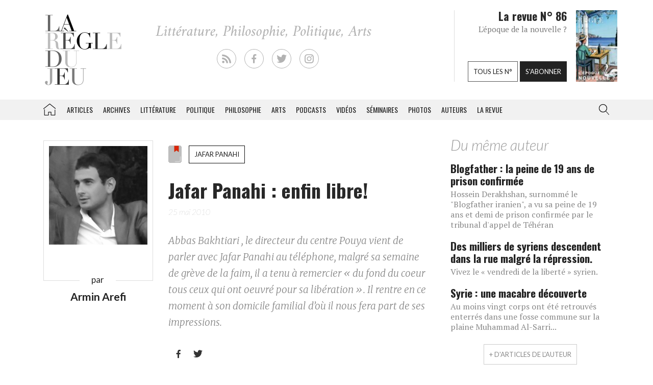

--- FILE ---
content_type: text/html; charset=UTF-8
request_url: https://laregledujeu.org/2010/05/25/1656/jafar-panahi-enfin-libre/
body_size: 17575
content:
<!DOCTYPE html>
<html class="no-js" lang="">

<head>
	
		<script async src="//pagead2.googlesyndication.com/pagead/js/adsbygoogle.js"></script>

		<script>
			(adsbygoogle = window.adsbygoogle || []).push({
				google_ad_client: "ca-pub-8955396641542719",
				enable_page_level_ads: true
			});
		</script>
		<meta charset=utf-8>
	<meta http-equiv=X-UA-Compatible content="IE=edge">
	<meta name="viewport" content="width=device-width, initial-scale=1">
	<meta name="format-detection" content="telephone=no" />
	<!-- The above 3 meta tags *must* come first in the head; any other head content must come *after* these tags -->
	<title>
		Armin Arefi, Jafar Panahi&nbsp;: enfin libre! - La Règle du Jeu - Littérature, Philosophie, Politique, Arts	</title>
	<link rel="profile" href="https://gmpg.org/xfn/11">
	<link rel="pingback" href="https://laregledujeu.org/xmlrpc.php" />
		<meta name='robots' content='index, follow, max-image-preview:large, max-snippet:-1, max-video-preview:-1' />

	<!-- This site is optimized with the Yoast SEO Premium plugin v24.5 (Yoast SEO v24.5) - https://yoast.com/wordpress/plugins/seo/ -->
	<meta name="description" content="Ça y est ! Nous pouvons enfin le crier sur tous les toits ! Jafar (Panahi) est libre ! Libre !" />
	<link rel="canonical" href="https://laregledujeu.org/2010/05/25/1656/jafar-panahi-enfin-libre/" />
	<meta property="og:locale" content="fr_FR" />
	<meta property="og:type" content="article" />
	<meta property="og:title" content="Jafar Panahi : enfin libre!" />
	<meta property="og:description" content="Ça y est ! Nous pouvons enfin le crier sur tous les toits ! Jafar (Panahi) est libre ! Libre !" />
	<meta property="og:url" content="https://laregledujeu.org/2010/05/25/1656/jafar-panahi-enfin-libre/" />
	<meta property="og:site_name" content="La Règle du Jeu" />
	<meta property="article:publisher" content="https://www.facebook.com/pages/La-r%c3%a8gle-du-jeu-Revue-RDJ/112920092069569" />
	<meta property="article:published_time" content="2010-05-25T12:13:43+00:00" />
	<meta property="article:modified_time" content="2015-08-12T21:48:32+00:00" />
	<meta property="og:image" content="https://laregledujeu.org/files/2010/05/porte-entrée-prison-evin1.jpg" />
	<meta property="og:image:width" content="450" />
	<meta property="og:image:height" content="338" />
	<meta property="og:image:type" content="image/jpeg" />
	<meta name="author" content="Redaction La Règle du Jeu" />
	<meta name="twitter:card" content="summary_large_image" />
	<meta name="twitter:creator" content="@laregledujeuorg" />
	<meta name="twitter:site" content="@laregledujeuorg" />
	<meta name="twitter:label1" content="Écrit par" />
	<meta name="twitter:data1" content="Redaction La Règle du Jeu" />
	<meta name="twitter:label2" content="Durée de lecture est." />
	<meta name="twitter:data2" content="5 minutes" />
	<script type="application/ld+json" class="yoast-schema-graph">{"@context":"https://schema.org","@graph":[{"@type":"WebPage","@id":"https://laregledujeu.org/2010/05/25/1656/jafar-panahi-enfin-libre/","url":"https://laregledujeu.org/2010/05/25/1656/jafar-panahi-enfin-libre/","name":"Jafar Panahi : enfin libre!","isPartOf":{"@id":"https://laregledujeu.org/#website"},"primaryImageOfPage":{"@id":"https://laregledujeu.org/2010/05/25/1656/jafar-panahi-enfin-libre/#primaryimage"},"image":{"@id":"https://laregledujeu.org/2010/05/25/1656/jafar-panahi-enfin-libre/#primaryimage"},"thumbnailUrl":"https://laregledujeu.org/files/2010/05/porte-entrée-prison-evin1.jpg","datePublished":"2010-05-25T12:13:43+00:00","dateModified":"2015-08-12T21:48:32+00:00","author":{"@id":"https://laregledujeu.org/#/schema/person/6fcb84b6d08b6a98b4635f804fdecb89"},"description":"Ça y est ! Nous pouvons enfin le crier sur tous les toits ! Jafar (Panahi) est libre ! Libre !","breadcrumb":{"@id":"https://laregledujeu.org/2010/05/25/1656/jafar-panahi-enfin-libre/#breadcrumb"},"inLanguage":"fr-FR","potentialAction":[{"@type":"ReadAction","target":["https://laregledujeu.org/2010/05/25/1656/jafar-panahi-enfin-libre/"]}]},{"@type":"ImageObject","inLanguage":"fr-FR","@id":"https://laregledujeu.org/2010/05/25/1656/jafar-panahi-enfin-libre/#primaryimage","url":"https://laregledujeu.org/files/2010/05/porte-entrée-prison-evin1.jpg","contentUrl":"https://laregledujeu.org/files/2010/05/porte-entrée-prison-evin1.jpg","width":"450","height":"338"},{"@type":"BreadcrumbList","@id":"https://laregledujeu.org/2010/05/25/1656/jafar-panahi-enfin-libre/#breadcrumb","itemListElement":[{"@type":"ListItem","position":1,"name":"Accueil","item":"https://laregledujeu.org/"},{"@type":"ListItem","position":2,"name":"Jafar Panahi&nbsp;: enfin libre!"}]},{"@type":"WebSite","@id":"https://laregledujeu.org/#website","url":"https://laregledujeu.org/","name":"La Règle du Jeu","description":"Littérature, Philosophie, Politique, Arts","potentialAction":[{"@type":"SearchAction","target":{"@type":"EntryPoint","urlTemplate":"https://laregledujeu.org/?s={search_term_string}"},"query-input":{"@type":"PropertyValueSpecification","valueRequired":true,"valueName":"search_term_string"}}],"inLanguage":"fr-FR"},{"@type":"Person","@id":"https://laregledujeu.org/#/schema/person/6fcb84b6d08b6a98b4635f804fdecb89","name":"Redaction La Règle du Jeu","image":{"@type":"ImageObject","inLanguage":"fr-FR","@id":"https://laregledujeu.org/#/schema/person/image/","url":"https://secure.gravatar.com/avatar/8a3bc76bb38684ecc3a174e014d82218?s=96&d=mm&r=g","contentUrl":"https://secure.gravatar.com/avatar/8a3bc76bb38684ecc3a174e014d82218?s=96&d=mm&r=g","caption":"Redaction La Règle du Jeu"},"url":"https://laregledujeu.org/author/mariadefranca/"}]}</script>
	<!-- / Yoast SEO Premium plugin. -->


<meta name="news_keywords" content="armin arefi, censure, cinéaste, domicile, encarcéré, evin, festival de cannes, grève de la faim, iran, iranie, jafar panahi, lettres, libération, libre, prison, téhéran" />
<meta name="original-source" content="https://laregledujeu.org/2010/05/25/1656/jafar-panahi-enfin-libre/" />
<link rel='dns-prefetch' href='//code.jquery.com' />
<link rel='dns-prefetch' href='//cdnjs.cloudflare.com' />
<link rel="alternate" type="application/rss+xml" title="La Règle du Jeu &raquo; Flux" href="https://laregledujeu.org/feed/" />
<link rel="alternate" type="application/rss+xml" title="La Règle du Jeu &raquo; Flux des commentaires" href="https://laregledujeu.org/comments/feed/" />
<script type="text/javascript">
/* <![CDATA[ */
window._wpemojiSettings = {"baseUrl":"https:\/\/s.w.org\/images\/core\/emoji\/15.0.3\/72x72\/","ext":".png","svgUrl":"https:\/\/s.w.org\/images\/core\/emoji\/15.0.3\/svg\/","svgExt":".svg","source":{"concatemoji":"https:\/\/laregledujeu.org\/wp-includes\/js\/wp-emoji-release.min.js?ver=6.6"}};
/*! This file is auto-generated */
!function(i,n){var o,s,e;function c(e){try{var t={supportTests:e,timestamp:(new Date).valueOf()};sessionStorage.setItem(o,JSON.stringify(t))}catch(e){}}function p(e,t,n){e.clearRect(0,0,e.canvas.width,e.canvas.height),e.fillText(t,0,0);var t=new Uint32Array(e.getImageData(0,0,e.canvas.width,e.canvas.height).data),r=(e.clearRect(0,0,e.canvas.width,e.canvas.height),e.fillText(n,0,0),new Uint32Array(e.getImageData(0,0,e.canvas.width,e.canvas.height).data));return t.every(function(e,t){return e===r[t]})}function u(e,t,n){switch(t){case"flag":return n(e,"\ud83c\udff3\ufe0f\u200d\u26a7\ufe0f","\ud83c\udff3\ufe0f\u200b\u26a7\ufe0f")?!1:!n(e,"\ud83c\uddfa\ud83c\uddf3","\ud83c\uddfa\u200b\ud83c\uddf3")&&!n(e,"\ud83c\udff4\udb40\udc67\udb40\udc62\udb40\udc65\udb40\udc6e\udb40\udc67\udb40\udc7f","\ud83c\udff4\u200b\udb40\udc67\u200b\udb40\udc62\u200b\udb40\udc65\u200b\udb40\udc6e\u200b\udb40\udc67\u200b\udb40\udc7f");case"emoji":return!n(e,"\ud83d\udc26\u200d\u2b1b","\ud83d\udc26\u200b\u2b1b")}return!1}function f(e,t,n){var r="undefined"!=typeof WorkerGlobalScope&&self instanceof WorkerGlobalScope?new OffscreenCanvas(300,150):i.createElement("canvas"),a=r.getContext("2d",{willReadFrequently:!0}),o=(a.textBaseline="top",a.font="600 32px Arial",{});return e.forEach(function(e){o[e]=t(a,e,n)}),o}function t(e){var t=i.createElement("script");t.src=e,t.defer=!0,i.head.appendChild(t)}"undefined"!=typeof Promise&&(o="wpEmojiSettingsSupports",s=["flag","emoji"],n.supports={everything:!0,everythingExceptFlag:!0},e=new Promise(function(e){i.addEventListener("DOMContentLoaded",e,{once:!0})}),new Promise(function(t){var n=function(){try{var e=JSON.parse(sessionStorage.getItem(o));if("object"==typeof e&&"number"==typeof e.timestamp&&(new Date).valueOf()<e.timestamp+604800&&"object"==typeof e.supportTests)return e.supportTests}catch(e){}return null}();if(!n){if("undefined"!=typeof Worker&&"undefined"!=typeof OffscreenCanvas&&"undefined"!=typeof URL&&URL.createObjectURL&&"undefined"!=typeof Blob)try{var e="postMessage("+f.toString()+"("+[JSON.stringify(s),u.toString(),p.toString()].join(",")+"));",r=new Blob([e],{type:"text/javascript"}),a=new Worker(URL.createObjectURL(r),{name:"wpTestEmojiSupports"});return void(a.onmessage=function(e){c(n=e.data),a.terminate(),t(n)})}catch(e){}c(n=f(s,u,p))}t(n)}).then(function(e){for(var t in e)n.supports[t]=e[t],n.supports.everything=n.supports.everything&&n.supports[t],"flag"!==t&&(n.supports.everythingExceptFlag=n.supports.everythingExceptFlag&&n.supports[t]);n.supports.everythingExceptFlag=n.supports.everythingExceptFlag&&!n.supports.flag,n.DOMReady=!1,n.readyCallback=function(){n.DOMReady=!0}}).then(function(){return e}).then(function(){var e;n.supports.everything||(n.readyCallback(),(e=n.source||{}).concatemoji?t(e.concatemoji):e.wpemoji&&e.twemoji&&(t(e.twemoji),t(e.wpemoji)))}))}((window,document),window._wpemojiSettings);
/* ]]> */
</script>
<style id='wp-emoji-styles-inline-css' type='text/css'>

	img.wp-smiley, img.emoji {
		display: inline !important;
		border: none !important;
		box-shadow: none !important;
		height: 1em !important;
		width: 1em !important;
		margin: 0 0.07em !important;
		vertical-align: -0.1em !important;
		background: none !important;
		padding: 0 !important;
	}
</style>
<link rel='stylesheet' id='wp-block-library-css' href='https://laregledujeu.org/wp-includes/css/dist/block-library/style.min.css?ver=6.6' type='text/css' media='all' />
<style id='classic-theme-styles-inline-css' type='text/css'>
/*! This file is auto-generated */
.wp-block-button__link{color:#fff;background-color:#32373c;border-radius:9999px;box-shadow:none;text-decoration:none;padding:calc(.667em + 2px) calc(1.333em + 2px);font-size:1.125em}.wp-block-file__button{background:#32373c;color:#fff;text-decoration:none}
</style>
<style id='global-styles-inline-css' type='text/css'>
:root{--wp--preset--aspect-ratio--square: 1;--wp--preset--aspect-ratio--4-3: 4/3;--wp--preset--aspect-ratio--3-4: 3/4;--wp--preset--aspect-ratio--3-2: 3/2;--wp--preset--aspect-ratio--2-3: 2/3;--wp--preset--aspect-ratio--16-9: 16/9;--wp--preset--aspect-ratio--9-16: 9/16;--wp--preset--color--black: #000000;--wp--preset--color--cyan-bluish-gray: #abb8c3;--wp--preset--color--white: #ffffff;--wp--preset--color--pale-pink: #f78da7;--wp--preset--color--vivid-red: #cf2e2e;--wp--preset--color--luminous-vivid-orange: #ff6900;--wp--preset--color--luminous-vivid-amber: #fcb900;--wp--preset--color--light-green-cyan: #7bdcb5;--wp--preset--color--vivid-green-cyan: #00d084;--wp--preset--color--pale-cyan-blue: #8ed1fc;--wp--preset--color--vivid-cyan-blue: #0693e3;--wp--preset--color--vivid-purple: #9b51e0;--wp--preset--gradient--vivid-cyan-blue-to-vivid-purple: linear-gradient(135deg,rgba(6,147,227,1) 0%,rgb(155,81,224) 100%);--wp--preset--gradient--light-green-cyan-to-vivid-green-cyan: linear-gradient(135deg,rgb(122,220,180) 0%,rgb(0,208,130) 100%);--wp--preset--gradient--luminous-vivid-amber-to-luminous-vivid-orange: linear-gradient(135deg,rgba(252,185,0,1) 0%,rgba(255,105,0,1) 100%);--wp--preset--gradient--luminous-vivid-orange-to-vivid-red: linear-gradient(135deg,rgba(255,105,0,1) 0%,rgb(207,46,46) 100%);--wp--preset--gradient--very-light-gray-to-cyan-bluish-gray: linear-gradient(135deg,rgb(238,238,238) 0%,rgb(169,184,195) 100%);--wp--preset--gradient--cool-to-warm-spectrum: linear-gradient(135deg,rgb(74,234,220) 0%,rgb(151,120,209) 20%,rgb(207,42,186) 40%,rgb(238,44,130) 60%,rgb(251,105,98) 80%,rgb(254,248,76) 100%);--wp--preset--gradient--blush-light-purple: linear-gradient(135deg,rgb(255,206,236) 0%,rgb(152,150,240) 100%);--wp--preset--gradient--blush-bordeaux: linear-gradient(135deg,rgb(254,205,165) 0%,rgb(254,45,45) 50%,rgb(107,0,62) 100%);--wp--preset--gradient--luminous-dusk: linear-gradient(135deg,rgb(255,203,112) 0%,rgb(199,81,192) 50%,rgb(65,88,208) 100%);--wp--preset--gradient--pale-ocean: linear-gradient(135deg,rgb(255,245,203) 0%,rgb(182,227,212) 50%,rgb(51,167,181) 100%);--wp--preset--gradient--electric-grass: linear-gradient(135deg,rgb(202,248,128) 0%,rgb(113,206,126) 100%);--wp--preset--gradient--midnight: linear-gradient(135deg,rgb(2,3,129) 0%,rgb(40,116,252) 100%);--wp--preset--font-size--small: 13px;--wp--preset--font-size--medium: 20px;--wp--preset--font-size--large: 36px;--wp--preset--font-size--x-large: 42px;--wp--preset--spacing--20: 0.44rem;--wp--preset--spacing--30: 0.67rem;--wp--preset--spacing--40: 1rem;--wp--preset--spacing--50: 1.5rem;--wp--preset--spacing--60: 2.25rem;--wp--preset--spacing--70: 3.38rem;--wp--preset--spacing--80: 5.06rem;--wp--preset--shadow--natural: 6px 6px 9px rgba(0, 0, 0, 0.2);--wp--preset--shadow--deep: 12px 12px 50px rgba(0, 0, 0, 0.4);--wp--preset--shadow--sharp: 6px 6px 0px rgba(0, 0, 0, 0.2);--wp--preset--shadow--outlined: 6px 6px 0px -3px rgba(255, 255, 255, 1), 6px 6px rgba(0, 0, 0, 1);--wp--preset--shadow--crisp: 6px 6px 0px rgba(0, 0, 0, 1);}:where(.is-layout-flex){gap: 0.5em;}:where(.is-layout-grid){gap: 0.5em;}body .is-layout-flex{display: flex;}.is-layout-flex{flex-wrap: wrap;align-items: center;}.is-layout-flex > :is(*, div){margin: 0;}body .is-layout-grid{display: grid;}.is-layout-grid > :is(*, div){margin: 0;}:where(.wp-block-columns.is-layout-flex){gap: 2em;}:where(.wp-block-columns.is-layout-grid){gap: 2em;}:where(.wp-block-post-template.is-layout-flex){gap: 1.25em;}:where(.wp-block-post-template.is-layout-grid){gap: 1.25em;}.has-black-color{color: var(--wp--preset--color--black) !important;}.has-cyan-bluish-gray-color{color: var(--wp--preset--color--cyan-bluish-gray) !important;}.has-white-color{color: var(--wp--preset--color--white) !important;}.has-pale-pink-color{color: var(--wp--preset--color--pale-pink) !important;}.has-vivid-red-color{color: var(--wp--preset--color--vivid-red) !important;}.has-luminous-vivid-orange-color{color: var(--wp--preset--color--luminous-vivid-orange) !important;}.has-luminous-vivid-amber-color{color: var(--wp--preset--color--luminous-vivid-amber) !important;}.has-light-green-cyan-color{color: var(--wp--preset--color--light-green-cyan) !important;}.has-vivid-green-cyan-color{color: var(--wp--preset--color--vivid-green-cyan) !important;}.has-pale-cyan-blue-color{color: var(--wp--preset--color--pale-cyan-blue) !important;}.has-vivid-cyan-blue-color{color: var(--wp--preset--color--vivid-cyan-blue) !important;}.has-vivid-purple-color{color: var(--wp--preset--color--vivid-purple) !important;}.has-black-background-color{background-color: var(--wp--preset--color--black) !important;}.has-cyan-bluish-gray-background-color{background-color: var(--wp--preset--color--cyan-bluish-gray) !important;}.has-white-background-color{background-color: var(--wp--preset--color--white) !important;}.has-pale-pink-background-color{background-color: var(--wp--preset--color--pale-pink) !important;}.has-vivid-red-background-color{background-color: var(--wp--preset--color--vivid-red) !important;}.has-luminous-vivid-orange-background-color{background-color: var(--wp--preset--color--luminous-vivid-orange) !important;}.has-luminous-vivid-amber-background-color{background-color: var(--wp--preset--color--luminous-vivid-amber) !important;}.has-light-green-cyan-background-color{background-color: var(--wp--preset--color--light-green-cyan) !important;}.has-vivid-green-cyan-background-color{background-color: var(--wp--preset--color--vivid-green-cyan) !important;}.has-pale-cyan-blue-background-color{background-color: var(--wp--preset--color--pale-cyan-blue) !important;}.has-vivid-cyan-blue-background-color{background-color: var(--wp--preset--color--vivid-cyan-blue) !important;}.has-vivid-purple-background-color{background-color: var(--wp--preset--color--vivid-purple) !important;}.has-black-border-color{border-color: var(--wp--preset--color--black) !important;}.has-cyan-bluish-gray-border-color{border-color: var(--wp--preset--color--cyan-bluish-gray) !important;}.has-white-border-color{border-color: var(--wp--preset--color--white) !important;}.has-pale-pink-border-color{border-color: var(--wp--preset--color--pale-pink) !important;}.has-vivid-red-border-color{border-color: var(--wp--preset--color--vivid-red) !important;}.has-luminous-vivid-orange-border-color{border-color: var(--wp--preset--color--luminous-vivid-orange) !important;}.has-luminous-vivid-amber-border-color{border-color: var(--wp--preset--color--luminous-vivid-amber) !important;}.has-light-green-cyan-border-color{border-color: var(--wp--preset--color--light-green-cyan) !important;}.has-vivid-green-cyan-border-color{border-color: var(--wp--preset--color--vivid-green-cyan) !important;}.has-pale-cyan-blue-border-color{border-color: var(--wp--preset--color--pale-cyan-blue) !important;}.has-vivid-cyan-blue-border-color{border-color: var(--wp--preset--color--vivid-cyan-blue) !important;}.has-vivid-purple-border-color{border-color: var(--wp--preset--color--vivid-purple) !important;}.has-vivid-cyan-blue-to-vivid-purple-gradient-background{background: var(--wp--preset--gradient--vivid-cyan-blue-to-vivid-purple) !important;}.has-light-green-cyan-to-vivid-green-cyan-gradient-background{background: var(--wp--preset--gradient--light-green-cyan-to-vivid-green-cyan) !important;}.has-luminous-vivid-amber-to-luminous-vivid-orange-gradient-background{background: var(--wp--preset--gradient--luminous-vivid-amber-to-luminous-vivid-orange) !important;}.has-luminous-vivid-orange-to-vivid-red-gradient-background{background: var(--wp--preset--gradient--luminous-vivid-orange-to-vivid-red) !important;}.has-very-light-gray-to-cyan-bluish-gray-gradient-background{background: var(--wp--preset--gradient--very-light-gray-to-cyan-bluish-gray) !important;}.has-cool-to-warm-spectrum-gradient-background{background: var(--wp--preset--gradient--cool-to-warm-spectrum) !important;}.has-blush-light-purple-gradient-background{background: var(--wp--preset--gradient--blush-light-purple) !important;}.has-blush-bordeaux-gradient-background{background: var(--wp--preset--gradient--blush-bordeaux) !important;}.has-luminous-dusk-gradient-background{background: var(--wp--preset--gradient--luminous-dusk) !important;}.has-pale-ocean-gradient-background{background: var(--wp--preset--gradient--pale-ocean) !important;}.has-electric-grass-gradient-background{background: var(--wp--preset--gradient--electric-grass) !important;}.has-midnight-gradient-background{background: var(--wp--preset--gradient--midnight) !important;}.has-small-font-size{font-size: var(--wp--preset--font-size--small) !important;}.has-medium-font-size{font-size: var(--wp--preset--font-size--medium) !important;}.has-large-font-size{font-size: var(--wp--preset--font-size--large) !important;}.has-x-large-font-size{font-size: var(--wp--preset--font-size--x-large) !important;}
:where(.wp-block-post-template.is-layout-flex){gap: 1.25em;}:where(.wp-block-post-template.is-layout-grid){gap: 1.25em;}
:where(.wp-block-columns.is-layout-flex){gap: 2em;}:where(.wp-block-columns.is-layout-grid){gap: 2em;}
:root :where(.wp-block-pullquote){font-size: 1.5em;line-height: 1.6;}
</style>
<link rel='stylesheet' id='contact-form-7-css' href='https://laregledujeu.org/wp-content/plugins/contact-form-7/includes/css/styles.css?ver=6.0.4' type='text/css' media='all' />
<link rel='stylesheet' id='dashicons-css' href='https://laregledujeu.org/wp-includes/css/dashicons.min.css?ver=6.6' type='text/css' media='all' />
<link rel='stylesheet' id='rdj-style-css' href='https://laregledujeu.org/wp-content/themes/rdjv3/style.css?ver=4.02' type='text/css' media='all' />
<link rel='stylesheet' id='font-awesome-css' href='//cdnjs.cloudflare.com/ajax/libs/font-awesome/5.10.2/css/all.min.css?ver=6.6' type='text/css' media='all' />
<link rel='stylesheet' id='new-royalslider-core-css-css' href='https://laregledujeu.org/wp-content/plugins/new-royalslider/lib/royalslider/royalslider.css?ver=3.4.1' type='text/css' media='all' />
<link rel='stylesheet' id='rsUni-css-css' href='https://laregledujeu.org/wp-content/plugins/new-royalslider/lib/royalslider/skins/universal/rs-universal.css?ver=3.4.1' type='text/css' media='all' />
<link rel='stylesheet' id='visible_nearby_zoom-css-css' href='https://laregledujeu.org/wp-content/plugins/new-royalslider/lib/royalslider/templates-css/rs-visible-nearby-zoom.css?ver=3.4.1' type='text/css' media='all' />
<link rel='stylesheet' id='__EPYT__style-css' href='https://laregledujeu.org/wp-content/plugins/youtube-embed-plus/styles/ytprefs.min.css?ver=14.2.1.3' type='text/css' media='all' />
<style id='__EPYT__style-inline-css' type='text/css'>

                .epyt-gallery-thumb {
                        width: 33.333%;
                }
                
</style>
<script type="text/javascript" src="https://code.jquery.com/jquery-latest.min.js?ver=6.6" id="jquery-js"></script>
<script type="text/javascript" src="https://laregledujeu.org/wp-content/themes/rdjv3/bootstrap/assets/javascripts/bootstrap.min.js?ver=6.6" id="bootstrap-min-js"></script>
<script type="text/javascript" id="__ytprefs__-js-extra">
/* <![CDATA[ */
var _EPYT_ = {"ajaxurl":"https:\/\/laregledujeu.org\/wp-admin\/admin-ajax.php","security":"253cd6757c","gallery_scrolloffset":"20","eppathtoscripts":"https:\/\/laregledujeu.org\/wp-content\/plugins\/youtube-embed-plus\/scripts\/","eppath":"https:\/\/laregledujeu.org\/wp-content\/plugins\/youtube-embed-plus\/","epresponsiveselector":"[\"iframe.__youtube_prefs_widget__\"]","epdovol":"1","version":"14.2.1.3","evselector":"iframe.__youtube_prefs__[src], iframe[src*=\"youtube.com\/embed\/\"], iframe[src*=\"youtube-nocookie.com\/embed\/\"]","ajax_compat":"","maxres_facade":"eager","ytapi_load":"light","pause_others":"","stopMobileBuffer":"1","facade_mode":"","not_live_on_channel":"","vi_active":"","vi_js_posttypes":[]};
/* ]]> */
</script>
<script type="text/javascript" src="https://laregledujeu.org/wp-content/plugins/youtube-embed-plus/scripts/ytprefs.min.js?ver=14.2.1.3" id="__ytprefs__-js"></script>
<link rel="https://api.w.org/" href="https://laregledujeu.org/wp-json/" /><link rel="alternate" title="JSON" type="application/json" href="https://laregledujeu.org/wp-json/wp/v2/posts/1656" /><link rel="EditURI" type="application/rsd+xml" title="RSD" href="https://laregledujeu.org/xmlrpc.php?rsd" />
<link rel='shortlink' href='https://laregledujeu.org/?p=1656' />
<link rel="alternate" title="oEmbed (JSON)" type="application/json+oembed" href="https://laregledujeu.org/wp-json/oembed/1.0/embed?url=https%3A%2F%2Flaregledujeu.org%2F2010%2F05%2F25%2F1656%2Fjafar-panahi-enfin-libre%2F" />
<script type="text/javascript" src="https://laregledujeu.org/wp-content/plugins/si-captcha-for-wordpress/captcha/si_captcha.js?ver=1768525329"></script>
<!-- begin SI CAPTCHA Anti-Spam - login/register form style -->
<style type="text/css">
.si_captcha_small { width:175px; height:45px; padding-top:10px; padding-bottom:10px; }
.si_captcha_large { width:250px; height:60px; padding-top:10px; padding-bottom:10px; }
img#si_image_com { border-style:none; margin:0; padding-right:5px; float:left; }
img#si_image_reg { border-style:none; margin:0; padding-right:5px; float:left; }
img#si_image_log { border-style:none; margin:0; padding-right:5px; float:left; }
img#si_image_side_login { border-style:none; margin:0; padding-right:5px; float:left; }
img#si_image_checkout { border-style:none; margin:0; padding-right:5px; float:left; }
img#si_image_jetpack { border-style:none; margin:0; padding-right:5px; float:left; }
img#si_image_bbpress_topic { border-style:none; margin:0; padding-right:5px; float:left; }
.si_captcha_refresh { border-style:none; margin:0; vertical-align:bottom; }
div#si_captcha_input { display:block; padding-top:15px; padding-bottom:5px; }
label#si_captcha_code_label { margin:0; }
input#si_captcha_code_input { width:65px; }
p#si_captcha_code_p { clear: left; padding-top:10px; }
.si-captcha-jetpack-error { color:#DC3232; }
</style>
<!-- end SI CAPTCHA Anti-Spam - login/register form style -->
			<script>
			(function(i, s, o, g, r, a, m) {
				i['GoogleAnalyticsObject'] = r;
				i[r] = i[r] || function() {
					(i[r].q = i[r].q || []).push(arguments)
				}, i[r].l = 1 * new Date();
				a = s.createElement(o),
					m = s.getElementsByTagName(o)[0];
				a.async = 1;
				a.src = g;
				m.parentNode.insertBefore(a, m)
			})(window, document, 'script', '//www.google-analytics.com/analytics.js', 'ga');

			ga('create', 'UA-91104-21', 'auto');
			ga('send', 'pageview');
		</script>

	</head>

<body class="post-template-default single single-post postid-1656 single-format-standard post-jafar-panahi-enfin-libre rdjv3 blog-1 topic_archive">
	<div id="pagewrap">
		<div id="page-body" class="container-fluid row">
			<header class="top container-fluid row">
				<div id="header-top-area" class="hidden-xs container">
					<div class="col-md-3">
						<a href="/" id="logo" class="left"></a>
					</div>
					<div class="">
						<ul id="social_links">
  <li><a class="rss" href="/feed/" target="_blank"></a></li>
  <li><a class="facebook" href="https://fr-fr.facebook.com/pages/La-regle-du-jeu-Revue-RDJ/112920092069569" target="_blank"></a></li>
  <li><a class="twitter" href="https://twitter.com/laregledujeuorg" target="_blank"></a></li>
  <li><a class="instagram" href="https://www.instagram.com/revuelaregledujeu/?hl=fr" target="_blank"></a></li>
</ul>

											</div>
					<div id="teaser" class="hidden-sm">
						<div class="col-right">
							<figure>
								<a href='https://laregledujeu.org/revue/n-86/'><span style='display: inline-block; margin-left: 0px; margin-top: -1.276617954071px;'><img width="81" height="143" src="https://laregledujeu.org/files/2025/09/la-regle-du-jeu-numero-86-le-retour-de-la-nouvelle-couverture.jpg" class="attachment-81x999 size-81x999 wp-post-image" alt="Couverture du N°85 de La Règle du jeu." decoding="async" srcset="https://laregledujeu.org/files/2025/09/la-regle-du-jeu-numero-86-le-retour-de-la-nouvelle-couverture.jpg 958w, https://laregledujeu.org/files/2025/09/la-regle-du-jeu-numero-86-le-retour-de-la-nouvelle-couverture-170x300.jpg 170w, https://laregledujeu.org/files/2025/09/la-regle-du-jeu-numero-86-le-retour-de-la-nouvelle-couverture-582x1024.jpg 582w, https://laregledujeu.org/files/2025/09/la-regle-du-jeu-numero-86-le-retour-de-la-nouvelle-couverture-85x150.jpg 85w, https://laregledujeu.org/files/2025/09/la-regle-du-jeu-numero-86-le-retour-de-la-nouvelle-couverture-768x1352.jpg 768w, https://laregledujeu.org/files/2025/09/la-regle-du-jeu-numero-86-le-retour-de-la-nouvelle-couverture-873x1536.jpg 873w, https://laregledujeu.org/files/2025/09/la-regle-du-jeu-numero-86-le-retour-de-la-nouvelle-couverture-840x1478.jpg 840w, https://laregledujeu.org/files/2025/09/la-regle-du-jeu-numero-86-le-retour-de-la-nouvelle-couverture-620x1091.jpg 620w, https://laregledujeu.org/files/2025/09/la-regle-du-jeu-numero-86-le-retour-de-la-nouvelle-couverture-420x739.jpg 420w" sizes="(max-width: 81px) 100vw, 81px" /></span></a>							</figure>
						</div>
						<div class="col-left" style="position: relative;">
							<h1>La revue N° 86</h1>
							<h2>L'époque de la nouvelle ?</h2>
							<div class="bottom-buttons">
								<a href="/tous-les-numeros/" class="rdj-btn rdj-btn-white rdj-btn-margin">Tous les n°</a>
								<a href="/boutique/abonnement/" class="rdj-btn rdj-btn-black">S'abonner</a>
							</div>
						</div>
					</div><!-- #teaser -->
				</div>
			</header>
			<script>
var el = document.getElementById('input.search-field');
if (el != null) {
	function blurInput() {
		window.scrollTo(0, 0);
	}
	el.addEventListener('blur', blurInput, false);
}
</script>
<nav id="top-menu" class="navbar navbar-default" data-spy="affix" data-offset-top="192">
	<div class="container"> 
		<!-- Brand and toggle get grouped for better mobile display -->
		<div class="navbar-header">
			<button type="button" class="navbar-toggle" data-toggle="collapse" data-target=".navbar-collapse">
				<span class="icon-bar"></span>
				<span class="icon-bar"></span>
				<span class="icon-bar"></span>
			</button>
			<a class="navbar-brand visible-xs" href="/"></a>
		</div><!-- /.navbar-header --> 
		
		<!-- Collect the nav links, forms, and other content for toggling -->
		<div class="collapse navbar-collapse" id="rdj-collapsible-menu">
			<div id="search-module-xs" class="visible-xs">
				<div class="search-embed">
	<form role="search" method="get" class="search-form form-inline" action="/">
		<div class="form-group">
			<select name="post_type" class="form-control search-post-type">
				<option value="post">Les articles</option>
				<option value="video">Les vidéos</option>
				<option value="seminary">Les séminaires</option>
				<option value="gallery">Les galeries</option>
				<option value="contributor">Les auteurs</option>
				<option value="issue">Les n° de la revue</option>
				<option value="all" selected="selected">Tous les contenus</option>
				<option value="arrabal">Le blog d'Arrabal</option>
			</select>
		</div>
		<div class="form-group input-group"> 
			<input type="text" class="form-control search-field" aria-label="..." placeholder="Rechercher dans la RDJ" value="" name="s" title="Rechercher">
			<span class="input-group-btn">
				<button type="submit" class="search-submit btn btn-default">Rechercher</button>
			</span> 
		</div>
	</form>
</div>			</div>
			<ul class="nav navbar-nav">
				<li id='menu-item-menu-item-21436' class='home menu-item menu-item-type-post_type menu-item-object-page current-menu-item page_item page-item- current_page_item menu-item-menu-item-21436'><a href='https://laregledujeu.org/'>La Règle du jeu – Littérature, Philosophie, Politique, Arts</a></li><li id='menu-item-menu-item-36229' class='menu-item menu-item-type-post_type menu-item-object-page current-menu-item page_item page-item- current_page_item menu-item-menu-item-36229'><a href='https://laregledujeu.org/articles/'>Articles</a></li><li id='menu-item-menu-item-22955' class='menu-item menu-item-type-post_type menu-item-object-page current-menu-item page_item page-item- current_page_item menu-item-menu-item-22955'><a href='https://laregledujeu.org/categorie/dossiers/archives-revue/'>Archives</a></li><li id='menu-item-menu-item-27294' class='menu-item menu-item-type-post_type menu-item-object-page current-menu-item page_item page-item- current_page_item menu-item-menu-item-27294'><a href='https://laregledujeu.org/categorie/litterature/'>Littérature</a></li><li id='menu-item-menu-item-27296' class='menu-item menu-item-type-post_type menu-item-object-page current-menu-item page_item page-item- current_page_item menu-item-menu-item-27296'><a href='https://laregledujeu.org/categorie/Politique/'>Politique</a></li><li id='menu-item-menu-item-27295' class='menu-item menu-item-type-post_type menu-item-object-page current-menu-item page_item page-item- current_page_item menu-item-menu-item-27295'><a href='https://laregledujeu.org/categorie/philosophie/'>Philosophie</a></li><li id='menu-item-menu-item-29378' class='menu-item menu-item-type-post_type menu-item-object-page current-menu-item page_item page-item- current_page_item menu-item-menu-item-29378'><a href='https://laregledujeu.org/categorie/art/'>Arts</a></li><li id='menu-item-menu-item-36230' class='menu-item menu-item-type-post_type menu-item-object-page current-menu-item page_item page-item- current_page_item menu-item-menu-item-36230'><a href='https://laregledujeu.org/podcasts/'>Podcasts</a></li><li id='menu-item-menu-item-22302' class='menu-item menu-item-type-post_type menu-item-object-page current-menu-item page_item page-item- current_page_item menu-item-menu-item-22302'><a href='https://laregledujeu.org/tele-rdj/'>Vidéos</a></li><li id='menu-item-menu-item-22354' class='menu-item menu-item-type-post_type menu-item-object-page current-menu-item page_item page-item- current_page_item menu-item-menu-item-22354'><a href='/les-seminaires/'>Séminaires</a></li><li id='menu-item-menu-item-27737' class='menu-item menu-item-type-post_type menu-item-object-page current-menu-item page_item page-item- current_page_item menu-item-menu-item-27737'><a href='https://laregledujeu.org/imagoscope/'>Photos</a></li><li id='menu-item-menu-item-22269' class='menu-item menu-item-type-post_type menu-item-object-page current-menu-item page_item page-item- current_page_item menu-item-menu-item-22269'><a href='https://laregledujeu.org/auteurs/'>Auteurs</a></li><li id='menu-item-menu-item-45658' class='menu-item menu-item-type-post_type menu-item-object-page current-menu-item page_item page-item- current_page_item menu-item-menu-item-45658'><a href='https://laregledujeu.org/la-regle-du-jeu/'>La revue</a></li>			</ul>

			<ul class="nav navbar-nav navbar-right hidden-xs">
				<li><a class="bar-search-toogle-link collapsed" role="button" data-toggle="collapse" href="#search-module" aria-expanded="true" aria-controls="search-module"></a></li>
			</ul>
		</div><!-- /.navbar-collapse --> 
		
		<div id="search-module" class="collapse container hidden-xs">
			<div class="search-embed">
	<form role="search" method="get" class="search-form form-inline" action="/">
		<div class="form-group">
			<select name="post_type" class="form-control search-post-type">
				<option value="post">Les articles</option>
				<option value="video">Les vidéos</option>
				<option value="seminary">Les séminaires</option>
				<option value="gallery">Les galeries</option>
				<option value="contributor">Les auteurs</option>
				<option value="issue">Les n° de la revue</option>
				<option value="all" selected="selected">Tous les contenus</option>
				<option value="arrabal">Le blog d'Arrabal</option>
			</select>
		</div>
		<div class="form-group input-group"> 
			<input type="text" class="form-control search-field" aria-label="..." placeholder="Rechercher dans la RDJ" value="" name="s" title="Rechercher">
			<span class="input-group-btn">
				<button type="submit" class="search-submit btn btn-default">Rechercher</button>
			</span> 
		</div>
	</form>
</div>		</div>

	</div><!-- /.container-fluid --> 
</nav>
<script>
$(document).ready(function () {
	$(".navbar-toggle").on("click", function () {
		$(this).toggleClass("active");
	});
});
</script><div id="content" class="container">
	<div id="main" class="col-md-42">
			<div class="post-1656 post type-post status-publish format-standard has-post-thumbnail hentry category-non-classe category-Culture category-dossiers category-jafar-panahi-dossiers-2 category-news category-Politique tag-armin-arefi tag-censure tag-cineaste tag-domicile tag-encarcere tag-evin tag-festival-de-cannes tag-greve-de-la-faim tag-iran tag-iranie tag-jafar-panahi tag-lettres tag-liberation tag-libre tag-prison tag-teheran" id="post-1656">
				<article class="single">
					<header class="post-info">
						 												<aside class="col-sm-18 col-md-16 col-lg-18 hidden-xs">
							<div class="frame">
								<figure>
<a href='https://laregledujeu.org/contributeur/armin-arefi/'><img width="300" height="300" src="https://laregledujeu.org/files/2015/07/armin-arefi-300x300.jpg" class="img-responsive wp-post-image" alt="" decoding="async" fetchpriority="high" srcset="https://laregledujeu.org/files/2015/07/armin-arefi-300x300.jpg 300w, https://laregledujeu.org/files/2015/07/armin-arefi-150x150.jpg 150w, https://laregledujeu.org/files/2015/07/armin-arefi.jpg 400w" sizes="(max-width: 300px) 100vw, 300px" /></a>			
									<div class="source">
										<span class="by">par </span>
									</div>
								</figure>
							</div><!-- .frame -->
                            <div class="authors">
                                <a href='https://laregledujeu.org/contributeur/armin-arefi/'>Armin Arefi</a>	
                            </div>
						</aside>
						<div class="heading col-sm-42 col-md-44 col-lg-42">
														<div class="topic-header">
		<a href="/categorie/dossiers/jafar-panahi-dossiers-2">
        	<div class="folder-icon"></div>
        </a>
   		<a href="/categorie/dossiers/jafar-panahi-dossiers-2" class="rdj-button">Jafar Panahi</a>
	</div>

							<h1>Jafar Panahi&nbsp;: enfin libre!</h1>
															<h2 class="post-title visible-xs">par <a href='https://laregledujeu.org/contributeur/armin-arefi/'>Armin Arefi</a></h2>
							                            <p class="date-info">25 mai 2010</p>
							<div class="lead">
								
<p>Abbas Bakhtiari , le directeur du centre Pouya vient de parler avec Jafar Panahi au téléphone, malgré sa semaine de grève de la faim, il a tenu à remercier « du fond du coeur tous ceux qui ont oeuvré pour sa libération ». Il rentre en ce moment à son domicile familial d&rsquo;où il nous fera part de ses impressions.</p>
<ul class="share_links compact">
	<li><a href="https://www.facebook.com/sharer/sharer.php?u=https://laregledujeu.org/2010/05/25/1656/jafar-panahi-enfin-libre/" class="facebook" title="Share via Facebook" target="_blank">&#xf305;</a></li>
	<li><a href="https://twitter.com/share?url=https://laregledujeu.org/2010/05/25/1656/jafar-panahi-enfin-libre//&#038;text=Jafar Panahi&nbsp;: enfin libre!" class="twitter" title="Share via Twitter" target="_blank">&#xf301;</a></li>
</ul>							 </div>
						</div>
							
					</header>
                    							<figure class="featured-image">
								<img width="450" height="338" src="https://laregledujeu.org/files/2010/05/porte-entrée-prison-evin1.jpg" class="img-responsive wp-post-image" alt="" decoding="async" srcset="https://laregledujeu.org/files/2010/05/porte-entrée-prison-evin1.jpg 450w, https://laregledujeu.org/files/2010/05/porte-entrée-prison-evin1-150x112.jpg 150w, https://laregledujeu.org/files/2010/05/porte-entrée-prison-evin1-300x225.jpg 300w" sizes="(max-width: 450px) 100vw, 450px" />														</figure> 

												
                    					<div class="entry">               
						<p>Ça y est ! Nous pouvons enfin le crier sur tous les toits ! Jafar (Panahi) est libre ! Libre !</p>
<p>Après 86 jours de détention dans la funeste prison d’Evin. Après deux semaines de mobilisation internationale à travers le festival de Cannes. Nous pouvons enfin savourer notre victoire. Mais ce ne fut pas simple. Jusqu’à la dernière minute, nous avons douté. C’est que nous connaissons par cœur les autorités iraniennes qui excellent dans l’art de la désinformation. Après avoir annoncé une possible libération dès samedi, il a fallu attendre deux jours supplémentaires pour voir le procureur général de Téhéran enfin signer la libération de Jafar, et encore un autre interminable jour pour que le cinéaste sorte de prison !</p>
<p>Bravo Jafar, tu peux savourer ta liberté ô combien méritée. Sors tout de suite profiter de ta famille et de l’agréable printemps téhéranais.</p>
<p>Car une énorme crainte nous hantait depuis dimanche soir. Nous redoutions qu’avec la clôture du festival, qui avait permis de faire de la libération de Jafar une cause mondiale, l’attention internationale autour du réalisateur iranien ne s’estompe, que les autorités iraniennes n’en profitent pour condamner leur otage et ne le laissent pourrir de nombreuses années dans ses terribles geôles.</p>
<p>Mais si il y a une personne à qui Jafar doit sa libération. C’est bien à lui-même. C’est avec un courage inouï, qu’il a décidé, il y a dix jours, en apprenant la mobilisation internationale dont il avait fait l’objet, d’écrire une lettre de remerciement au festival de Cannes. Un message qui a été lu par le Ministre français de la Culture, Frédéric Mitterrand, le proche ami de Panahi, Abbas Bakhtiari, et moi-même, en haut des marches du Festival le 15 mai dernier. (Ce fut un véritable chemin de croix, semé d’embûches et de requins, et ce n’est que grâce à la gracieuse intervention de Bernard-Henri Lévy, que nous sommes avons réussi). Une lettre qui a ému toute la croisette, en même temps qu’elle a inquiété. Jafar savait qu’une exposition internationale ne pouvait que l’aider. Mais il n’ignorait pas non plus qu’elle pouvait rendre les autorités iraniennes furieuses…</p>
<p>Le soir même de la lecture, sa cellule est envahie par les gardes de prison. Le cinéaste est déshabillé et jeté dans le froid. Sa femme et sa fille sont menacées. Panahi entame une grève de la faim. Mais il n’abandonne pas pour autant. Le mardi suivant, il décide, malgré les risques énormes, d’écrire un dernier message, dans lequel il décrit ses effroyables conditions de détention et demande aux autorités de laisser sa famille recueillir sa dépouille. À ce moment-là, nous, en France, sommes dévastés. Avions-nous eu raison de lire cette lettre devant toutes les caméras ? Avions-nous tout simplement devant nous plus fort que nous ?</p>
<p>Au même moment, ce dernier message est lu à Cannes devant toutes les caméras du monde entier par la somptueuse actrice française Juliette Binoche, rendant un immense service à Jafar. L’actrice se laisse même aller à verser quelques larmes, émouvant toute la Croisette.</p>
<p>D’autres artistes de renom tels que Isabelle Huppert, Xavier Beauvois, Marjane Satrapi, Bertrand Tavernier, Bahman Ghobadi, mais aussi Martin Scorcese, Robert Redford, Steven Spielberg, ou encore Francis Ford Coppola se sont engagés auprès de Jafar Panahi en signant une pétition internationale pour demander la libération immédiate du cinéaste.</p>
<p>Notre torture ne va durer qu’une journée. Mercredi soir, on apprend de la femme de Jafar, qu’elle et sa fille vont pouvoir lui rendre visite en toute sécurité. Mais ce n’est pas tout. Me Farideh Gheyrat, l’avocat choisi par sa famille, va enfin pouvoir rendre visite à son client. Encore plus fort, le procureur général de Téhéran en personne a rendu visite en prison à Panahi et lui glisse qu’il pourrait être libéré dès samedi. Première victoire, les Renseignements iraniens, qui étaient jusqu’ici les seuls à suivre le cas Panahi, sont dessaisis du dossier au profit de la voie, disons, plus légale. Mais il ne faut surtout pas prendre les déclarations iraniennes pour argent comptant et continuer la lutte. Elles ne nous ont que trop déçu par le passé. Dimanche, dans un geste sans précédent, Juliette Binoche et Xavier Beauvois ont emporté avec eux sur la scène des récompenses la pancarte sur laquelle figurait le nom de Panahi. Ils ont été finalement écoutés.</p>
<p>Aujourd’hui nous sommes heureux. Heureux pour Jafar, bien sûr, sa fille, son fils, et sa courageuse et pugnace femme Tahereh, qui vont pouvoir se retrouver après plus de 86 angoissants jours de séparation. Heureux pour le peuple iranien aussi. Souvenez-vous de cet extrait du message de Jafar :</p>
<p>« Mais il y a ici des milliers de prisonniers sans défense qui n’ont même pas une seule personne pour relayer leur détresse. Ceux-là, tout comme moi, n’ont commis le moindre crime. Mon sang n’est pas plus important que le leur ».</p>
<p>Aujourd’hui, ce sont les acteurs, réalisateurs du monde entier, qui viennent de prouver qu’en se mobilisant et en concentrant toute l’attention internationale sur les entraves aux droits de l’homme dont est victime un Iranien, ils pouvaient vaincre la tyrannie. Alors que Jafar vient d’être libéré, des milliers d’inconnus restent toujours emprisonnés dans l’anonymat le plus total. À nous, mais surtout à l’ensemble de la communauté internationale, de nous inspirer de ce que nous venons de vivre. Et de ne pas les oublier.</p>
<div class="clear">
		
	<div class="taglist"><span class="titre">Thèmes</span> <a href="https://laregledujeu.org/mot/armin-arefi/" rel="tag">Armin Arefi</a> <a href="https://laregledujeu.org/mot/censure/" rel="tag">Censure</a> <a href="https://laregledujeu.org/mot/cineaste/" rel="tag">cinéaste</a> <a href="https://laregledujeu.org/mot/domicile/" rel="tag">Domicile</a> <a href="https://laregledujeu.org/mot/encarcere/" rel="tag">Encarcéré</a> <a href="https://laregledujeu.org/mot/evin/" rel="tag">Evin</a> <a href="https://laregledujeu.org/mot/festival-de-cannes/" rel="tag">Festival de Cannes</a> <a href="https://laregledujeu.org/mot/greve-de-la-faim/" rel="tag">Grève de la faim</a> <a href="https://laregledujeu.org/mot/iran/" rel="tag">Iran</a> <a href="https://laregledujeu.org/mot/iranie/" rel="tag">Iranie</a> <a href="https://laregledujeu.org/mot/jafar-panahi/" rel="tag">Jafar Panahi</a> <a href="https://laregledujeu.org/mot/lettres/" rel="tag">lettres</a> <a href="https://laregledujeu.org/mot/liberation/" rel="tag">Libération</a> <a href="https://laregledujeu.org/mot/libre/" rel="tag">Libre</a> <a href="https://laregledujeu.org/mot/prison/" rel="tag">prison</a> <a href="https://laregledujeu.org/mot/teheran/" rel="tag">Téhéran</a></div></div>	
					</div>
				</article>
			</div><!-- #post -->
					</div><!-- #main -->
		<div id="sidebar" class="col-md-18 ">
				<div class="column1 col-sm-30 col-md-60">
    	<section id="same-contributor" class="post-list">
	<header class="topic-separator">
		<h1>Du même auteur</h1>
	</header>
	<div class="list-posts" style="clear: both;">
				<article id="post-6081">
			<header>
				<h1><a href="https://laregledujeu.org/2011/06/08/6081/blogfather-la-peine-de-19-ans-de-prison-confirmee/">Blogfather&nbsp;: la peine de 19 ans de prison confirmée</a></h1>
			</header>
			<p><a href="https://laregledujeu.org/2011/06/08/6081/blogfather-la-peine-de-19-ans-de-prison-confirmee/">Hossein Derakhshan, surnommé le "Blogfather iranien", a vu sa peine de 19 ans et demi de prison confirmée par le tribunal d'appel de Téhéran</a></p>
		</article>
				<article id="post-5752">
			<header>
				<h1><a href="https://laregledujeu.org/2011/05/23/5752/des-milliers-de-syriens-descendent-dans-la-rue-malgre-la-repression/">Des milliers de syriens descendent dans la rue malgré la répression.</a></h1>
			</header>
			<p><a href="https://laregledujeu.org/2011/05/23/5752/des-milliers-de-syriens-descendent-dans-la-rue-malgre-la-repression/">Vivez le « vendredi de la liberté » syrien.</a></p>
		</article>
				<article id="post-5698">
			<header>
				<h1><a href="https://laregledujeu.org/2011/05/18/5698/syrie-une-macabre-decouverte/">Syrie&nbsp;: une macabre découverte</a></h1>
			</header>
			<p><a href="https://laregledujeu.org/2011/05/18/5698/syrie-une-macabre-decouverte/">Au moins vingt corps ont été retrouvés enterrés dans une fosse commune sur la plaine Muhammad Al-Sarri...</a></p>
		</article>
			</div>
	<div class="text-center" style="margin: 24px auto 3px auto; overflow: hidden;">
		<a href="https://laregledujeu.org/contributeur/armin-arefi/" class="rdj-btn rdj-btn-white rdj-btn-faded">+ d'articles de l'auteur</a>
	</div>
</section>
	</div>
	<div class="google-adsense m-y-2" style="clear: both;">
	<script async src="//pagead2.googlesyndication.com/pagead/js/adsbygoogle.js"></script>
	<!-- entete-rdj-v1 -->
	<ins class="adsbygoogle"
		 style="display:block;"
		 data-ad-client="ca-pub-8955396641542719"
		 data-ad-slot="3641070580"
		 data-ad-format="auto"></ins>
	<script>
	(adsbygoogle = window.adsbygoogle || []).push({});
</script>
</div>

	<div class="column2 col-sm-30 col-md-60">
	        <section id="suggested-posts" class="post-list">
        <header class="topic-separator">
            <h1>A lire également</h1>
        </header>
        <article id="post-1503">
            <figure class="hidden-xs hidden-sm">
                <a href="https://laregledujeu.org/2010/05/16/1503/la-reponse-de-teheran-a-la-lettre-de-jafar-panahi/">
                <img width="600" height="380" src="https://laregledujeu.org/files/2010/05/Jafar-Panahi12.jpg" class="img-responsive wp-post-image" alt="" decoding="async" loading="lazy" srcset="https://laregledujeu.org/files/2010/05/Jafar-Panahi12.jpg 600w, https://laregledujeu.org/files/2010/05/Jafar-Panahi12-150x95.jpg 150w, https://laregledujeu.org/files/2010/05/Jafar-Panahi12-300x190.jpg 300w" sizes="(max-width: 600px) 100vw, 600px" />                </a>
            </figure>
            <header>
                <h1>
                    <a href="https://laregledujeu.org/2010/05/16/1503/la-reponse-de-teheran-a-la-lettre-de-jafar-panahi/">                            
                    La Réponse de Téhéran à la lettre de Jafar Panahi                    </a>
                </h1>
                <h2>
                    <a href="https://laregledujeu.org/2010/05/16/1503/la-reponse-de-teheran-a-la-lettre-de-jafar-panahi/">par <strong>Maria de França</strong>
                    </a>
                </h2>
            </header>
            <p>
            <a href="https://laregledujeu.org/2010/05/16/1503/la-reponse-de-teheran-a-la-lettre-de-jafar-panahi/">
            Les autorités iraniennes ont annoncé hier soir que la peine de prison du cinéaste iranien avait été prolongée de deux mois.             </a>
            </p>
        </article>


        <article id="post-1643">
            <figure class="hidden-xs hidden-sm">
                <a href="https://laregledujeu.org/2010/05/25/1643/liberation-de-jafar-panahi-on-a-toujours-raison-de-ne-pas-capituler/">
                <img width="600" height="380" src="https://laregledujeu.org/files/2010/05/Jafar-Panahi1.jpg" class="img-responsive wp-post-image" alt="" decoding="async" loading="lazy" srcset="https://laregledujeu.org/files/2010/05/Jafar-Panahi1.jpg 600w, https://laregledujeu.org/files/2010/05/Jafar-Panahi1-150x95.jpg 150w, https://laregledujeu.org/files/2010/05/Jafar-Panahi1-300x190.jpg 300w" sizes="(max-width: 600px) 100vw, 600px" />                </a>
            </figure>
            <header>
                <h1>
                    <a href="https://laregledujeu.org/2010/05/25/1643/liberation-de-jafar-panahi-on-a-toujours-raison-de-ne-pas-capituler/">                            
                    Libération de Jafar Panahi: on a toujours raison de ne pas capituler                    </a>
                </h1>
                <h2>
                    <a href="https://laregledujeu.org/2010/05/25/1643/liberation-de-jafar-panahi-on-a-toujours-raison-de-ne-pas-capituler/">par <strong>Bernard-Henri Lévy</strong>
                    </a>
                </h2>
            </header>
            <p>
            <a href="https://laregledujeu.org/2010/05/25/1643/liberation-de-jafar-panahi-on-a-toujours-raison-de-ne-pas-capituler/">
            On a toujours raison de résister.            </a>
            </p>
        </article>


        <article id="post-1688">
            <figure class="hidden-xs hidden-sm">
                <a href="https://laregledujeu.org/2010/05/25/1688/les-premieres-photos-de-jafar-panahi-apres-3-mois-incarceration/">
                <img width="620" height="413" src="https://laregledujeu.org/files/2010/05/Jafar-Panahi11.jpg" class="img-responsive wp-post-image" alt="Jafar Panahi" decoding="async" loading="lazy" srcset="https://laregledujeu.org/files/2010/05/Jafar-Panahi11.jpg 720w, https://laregledujeu.org/files/2010/05/Jafar-Panahi11-150x100.jpg 150w, https://laregledujeu.org/files/2010/05/Jafar-Panahi11-300x200.jpg 300w, https://laregledujeu.org/files/2010/05/Jafar-Panahi11-620x413.jpg 620w" sizes="(max-width: 620px) 100vw, 620px" />                </a>
            </figure>
            <header>
                <h1>
                    <a href="https://laregledujeu.org/2010/05/25/1688/les-premieres-photos-de-jafar-panahi-apres-3-mois-incarceration/">                            
                    Les premières photos de Jafar Panahi après 3 mois incarcération                    </a>
                </h1>
                <h2>
                    <a href="https://laregledujeu.org/2010/05/25/1688/les-premieres-photos-de-jafar-panahi-apres-3-mois-incarceration/">par <strong>Armin Arefi</strong>
                    </a>
                </h2>
            </header>
            <p>
            <a href="https://laregledujeu.org/2010/05/25/1688/les-premieres-photos-de-jafar-panahi-apres-3-mois-incarceration/">
            Jafar Panahi apparait souriant mais bien amaigri après trois mois d'incarcération à la prison d'Evin.            </a>
            </p>
        </article>


        <article id="post-1561">
            <figure class="hidden-xs hidden-sm">
                <a href="https://laregledujeu.org/2010/05/18/1561/lappel-au-secours-de-jafar-panahi/">
                <img width="460" height="276" src="https://laregledujeu.org/files/2010/05/Iranian-director-Jafar-Pa-001.jpg" class="img-responsive wp-post-image" alt="" decoding="async" loading="lazy" srcset="https://laregledujeu.org/files/2010/05/Iranian-director-Jafar-Pa-001.jpg 460w, https://laregledujeu.org/files/2010/05/Iranian-director-Jafar-Pa-001-150x90.jpg 150w, https://laregledujeu.org/files/2010/05/Iranian-director-Jafar-Pa-001-300x180.jpg 300w" sizes="(max-width: 460px) 100vw, 460px" />                </a>
            </figure>
            <header>
                <h1>
                    <a href="https://laregledujeu.org/2010/05/18/1561/lappel-au-secours-de-jafar-panahi/">                            
                    L&rsquo;appel au secours de Jafar Panahi                    </a>
                </h1>
                <h2>
                    <a href="https://laregledujeu.org/2010/05/18/1561/lappel-au-secours-de-jafar-panahi/">par <strong>Jafar Panahi</strong>
                    </a>
                </h2>
            </header>
            <p>
            <a href="https://laregledujeu.org/2010/05/18/1561/lappel-au-secours-de-jafar-panahi/">
            Un message alarmant du cinéaste iranien emprisonné à Evin.            </a>
            </p>
        </article>


        <article id="post-6603">
            <figure class="hidden-xs hidden-sm">
                <a href="https://laregledujeu.org/2011/07/12/6603/video-laccordeon-de-jafar-panahi/">
                <img width="620" height="345" src="https://laregledujeu.org/files/2011/07/accordeon.jpg" class="img-responsive wp-post-image" alt="L&#039;accordéon, le dernier court métrage de Jafar Panahi" decoding="async" loading="lazy" srcset="https://laregledujeu.org/files/2011/07/accordeon.jpg 795w, https://laregledujeu.org/files/2011/07/accordeon-150x83.jpg 150w, https://laregledujeu.org/files/2011/07/accordeon-300x166.jpg 300w, https://laregledujeu.org/files/2011/07/accordeon-620x344.jpg 620w" sizes="(max-width: 620px) 100vw, 620px" />                </a>
            </figure>
            <header>
                <h1>
                    <a href="https://laregledujeu.org/2011/07/12/6603/video-laccordeon-de-jafar-panahi/">                            
                    Vidéo&nbsp;: L&rsquo;accordéon de Jafar Panahi                    </a>
                </h1>
                <h2>
                    <a href="https://laregledujeu.org/2011/07/12/6603/video-laccordeon-de-jafar-panahi/">par <strong>La Rédaction</strong>
                    </a>
                </h2>
            </header>
            <p>
            <a href="https://laregledujeu.org/2011/07/12/6603/video-laccordeon-de-jafar-panahi/">
            Le dernier court métrage de Jafar Panahi            </a>
            </p>
        </article>


    </section>    </div>    
	<div class="google-adsense m-y-2" style="clear: both;">
	<script async src="//pagead2.googlesyndication.com/pagead/js/adsbygoogle.js"></script>
	<!-- entete-rdj-v1 -->
	<ins class="adsbygoogle"
		 style="display:block;"
		 data-ad-client="ca-pub-8955396641542719"
		 data-ad-slot="3641070580"
		 data-ad-format="auto"></ins>
	<script>
	(adsbygoogle = window.adsbygoogle || []).push({});
</script>
</div>
		</div><!-- #sidebar -->
	</div><!-- #content -->
	
	<div class="container text-center newsletter-embed">
	<h1>Newsletter</h1>
	<p>Pour ne rien manquer de la RDJ</p>
	<p>&nbsp;</p>
<!-- Begin MailChimp Signup Form -->
<div id="mc_embed_signup">
<form action="//laregledujeu.us4.list-manage.com/subscribe/post?u=2d04a43c4dbb02c328bc2da5b&amp;id=a5e734ab3b" method="post" id="mc-embedded-subscribe-form" name="mc-embedded-subscribe-form" class="validate" target="_blank" novalidate>
	<div id="mc_embed_signup_scroll">
		<div class="mc-field-group form-group col-sm-60">
			<div class="input-group"> <span class="input-group-addon"> <i class="glyphicon glyphicon-envelope"></i> </span>
				<div class=" your-email">
					<input type="email" value="" name="EMAIL" class="required email" id="mce-EMAIL" placeholder="Votre e-mail" aria-invalid="false" aria-required="true" required="">
				</div>
					<span class="input-group-btn">
					<button type="submit" name="subscribe" id="mc-embedded-subscribe" class="rdj-btn rdj-btn-border-left rdj-btn-black" style="height: 40px;">S'abonner</button>
					</span>

			</div>
		</div>
		<div class="mc-field-group form-group col-sm-30">
			<div class="input-group"> <span class="input-group-addon"> Prénom </span>
				<input type="text" value="" name="FNAME" class="firstname" id="mce-FNAME">
			</div>
		</div>
		<div class="mc-field-group form-group col-sm-30">
			<div class="input-group"> <span class="input-group-addon"> Nom </span>
				<input type="text" value="" name="LNAME" class="lastname" id="mce-LNAME">
			</div>
		</div>
	</div>
	<div id="mce-responses" class="clear">
		<div class="response" id="mce-error-response" style="display:none"></div>
		<div class="response" id="mce-success-response" style="display:none"></div>
	</div>
	<!-- real people should not fill this in and expect good things - do not remove this or risk form bot signups-->
	<div style="position: absolute; left: -5000px;" aria-hidden="true">
		<input type="text" name="b_2d04a43c4dbb02c328bc2da5b_a5e734ab3b" tabindex="-1" value="">
	</div>
	<div class="clear">
	</div>
</form>
</div>
<script type='text/javascript' src='//s3.amazonaws.com/downloads.mailchimp.com/js/mc-validate.js'></script><script type='text/javascript'>(function($) {window.fnames = new Array(); window.ftypes = new Array();fnames[0]='EMAIL';ftypes[0]='email';fnames[1]='FNAME';ftypes[1]='text';fnames[2]='LNAME';ftypes[2]='text';
/*
 * Translated default messages for the $ validation plugin.
 * Locale: FR
 */
$.extend($.validator.messages, {
        required: "<span class='glyphicon glyphicon-remove' style='color:#fff;'></span> Ce champ est requis.",
        remote: "Veuillez remplir ce champ pour continuer.",
        email: "<span class='glyphicon glyphicon-remove' style='color:#fff;'></span> Veuillez entrer une adresse email valide.",
        url: "Veuillez entrer une URL valide.",
        date: "Veuillez entrer une date valide.",
        dateISO: "Veuillez entrer une date valide (ISO).",
        number: "Veuillez entrer un nombre valide.",
        digits: "Veuillez entrer (seulement) une valeur numérique.",
        creditcard: "Veuillez entrer un numéro de carte de crédit valide.",
        equalTo: "Veuillez entrer une nouvelle fois la même valeur.",
        accept: "Veuillez entrer une valeur avec une extension valide.",
        maxlength: $.validator.format("Veuillez ne pas entrer plus de {0} caractères."),
        minlength: $.validator.format("Veuillez entrer au moins {0} caractères."),
        rangelength: $.validator.format("Veuillez entrer entre {0} et {1} caractères."),
        range: $.validator.format("Veuillez entrer une valeur entre {0} et {1}."),
        max: $.validator.format("Veuillez entrer une valeur inférieure ou égale à {0}."),
        min: $.validator.format("Veuillez entrer une valeur supérieure ou égale à {0}.")
});}(jQuery));var $mcj = jQuery.noConflict(true);</script>
<!--End mc_embed_signup--></div>	
</div><!-- #body-wrapper -->
<div id="communityblock">
	<div id="toolmenu" class="container">
	<div class="print-option col-xs-30">
    	<div class="printfriendly-label"><span class="hidden-xs">Imprimer</span></div><div class="printfriendly pf-button  pf-alignleft">
                    <a href="#" rel="nofollow" onclick="window.print(); return false;" title="Printer Friendly, PDF & Email">
                    <img src="/wp-content/themes/rdjv3/images/layout/printer.png" alt="Print Friendly, PDF & Email" class="pf-button-img" style=""  />
                    </a>
                </div>    </div>
    <div class="share-links col-xs-30">
    	<ul class="share_links">
	<li class="title"><span class="hidden-xs">Partager </span></li>
	<li><a class="facebook" href="https://www.facebook.com/sharer/sharer.php?u=https://laregledujeu.org/2010/05/25/1656/jafar-panahi-enfin-libre/" title="Share via Facebook" target="_blank">&#xf305;</a></li>
	<li><a href="https://twitter.com/share?url=https://laregledujeu.org/2010/05/25/1656/jafar-panahi-enfin-libre//&#038;text=Jafar Panahi&nbsp;: enfin libre!" class="twitter" title="Share via Twitter" target="_blank">&#xf301;</a></li>
</ul>    </div>
</div>    <section id="commentsblock" class="container">
		    </section>
</div>
<div id="footer-wrapper">
  <div id="footer" class="container">
  
     	<section id="footer-social">
            <ul id="social_links">
                <li><a class="twitter" href="https://twitter.com/laregledujeuorg" target="_blank"></a></li>
                <li><a class="facebook" href="https://fr-fr.facebook.com/pages/La-regle-du-jeu-Revue-RDJ/112920092069569" target="_blank"></a></li>
				<li><a class="instagram" href="https://www.instagram.com/revuelaregledujeu/?hl=fr" target="_blank"></a></li>
                <li><a class="rss" href="/feed/" target="_blank"></a></li>
            </ul>                
        </section>
 
   	<div id="footer-menus" class="menu-footer-container"><ul id="menu-footer" class="footer-menu"><li id="menu-item-21438" class="menu-item menu-item-type-custom menu-item-object-custom menu-item-has-children menu-item-21438"><a href="#">menu-1</a>
<ul class="sub-menu">
	<li id="menu-item-21486" class="menu-item menu-item-type-post_type menu-item-object-page menu-item-home menu-item-21486"><a href="https://laregledujeu.org/">Page d&rsquo;accueil</a></li>
	<li id="menu-item-45652" class="menu-item menu-item-type-post_type menu-item-object-page menu-item-45652"><a href="https://laregledujeu.org/newsletter/">La Newsletter de la semaine</a></li>
	<li id="menu-item-45654" class="menu-item menu-item-type-post_type menu-item-object-page menu-item-45654"><a href="https://laregledujeu.org/auteurs/">Auteurs</a></li>
</ul>
</li>
<li id="menu-item-21439" class="menu-item menu-item-type-custom menu-item-object-custom menu-item-has-children menu-item-21439"><a href="#">menu-2</a>
<ul class="sub-menu">
	<li id="menu-item-36232" class="menu-item menu-item-type-post_type menu-item-object-page menu-item-36232"><a href="https://laregledujeu.org/articles/">Articles</a></li>
	<li id="menu-item-23902" class="menu-item menu-item-type-taxonomy menu-item-object-category menu-item-23902"><a href="https://laregledujeu.org/categorie/dossiers/archives-revue/">Archives</a></li>
	<li id="menu-item-27290" class="menu-item menu-item-type-taxonomy menu-item-object-category menu-item-27290"><a href="https://laregledujeu.org/categorie/litterature/">Littérature</a></li>
	<li id="menu-item-27291" class="menu-item menu-item-type-taxonomy menu-item-object-category menu-item-27291"><a href="https://laregledujeu.org/categorie/philosophie/">Philosophie</a></li>
	<li id="menu-item-27292" class="menu-item menu-item-type-taxonomy menu-item-object-category current-post-ancestor current-menu-parent current-post-parent menu-item-27292"><a href="https://laregledujeu.org/categorie/Politique/">Politique</a></li>
	<li id="menu-item-27289" class="menu-item menu-item-type-taxonomy menu-item-object-category menu-item-27289"><a href="https://laregledujeu.org/categorie/art/">Arts</a></li>
</ul>
</li>
<li id="menu-item-21440" class="menu-item menu-item-type-custom menu-item-object-custom menu-item-has-children menu-item-21440"><a href="#">menu-3</a>
<ul class="sub-menu">
	<li id="menu-item-36231" class="menu-item menu-item-type-post_type menu-item-object-page menu-item-36231"><a href="https://laregledujeu.org/podcasts/">Podcasts</a></li>
	<li id="menu-item-23995" class="menu-item menu-item-type-post_type menu-item-object-page menu-item-23995"><a href="https://laregledujeu.org/tele-rdj/">Vidéos</a></li>
	<li id="menu-item-45660" class="menu-item menu-item-type-post_type menu-item-object-page menu-item-45660"><a href="https://laregledujeu.org/imagoscope/">Photos</a></li>
</ul>
</li>
<li id="menu-item-21441" class="menu-item menu-item-type-custom menu-item-object-custom menu-item-has-children menu-item-21441"><a href="#">menu-4</a>
<ul class="sub-menu">
	<li id="menu-item-23996" class="menu-item menu-item-type-post_type menu-item-object-page menu-item-23996"><a href="https://laregledujeu.org/les-seminaires/">Séminaires</a></li>
	<li id="menu-item-23897" class="menu-item menu-item-type-taxonomy menu-item-object-thematique menu-item-23897"><a href="https://laregledujeu.org/thematique/heidegger/">Séminaire Heidegger</a></li>
	<li id="menu-item-23899" class="menu-item menu-item-type-taxonomy menu-item-object-thematique menu-item-23899"><a href="https://laregledujeu.org/thematique/le-parti-pris-de-ponge/">Séminaire Le parti pris de Ponge</a></li>
</ul>
</li>
<li id="menu-item-22383" class="menu-item menu-item-type-custom menu-item-object-custom menu-item-has-children menu-item-22383"><a href="#">menu-5</a>
<ul class="sub-menu">
	<li id="menu-item-21451" class="menu-item menu-item-type-post_type menu-item-object-page menu-item-21451"><a href="https://laregledujeu.org/la-regle-du-jeu/">La Revue</a></li>
	<li id="menu-item-21444" class="menu-item menu-item-type-custom menu-item-object-custom menu-item-21444"><a href="/tous-les-numeros">Tous les N°</a></li>
	<li id="menu-item-45656" class="menu-item menu-item-type-post_type menu-item-object-issue menu-item-45656"><a href="https://laregledujeu.org/revue/n-86/">Notre dernier N°</a></li>
	<li id="menu-item-23901" class="menu-item menu-item-type-post_type menu-item-object-page menu-item-23901"><a href="https://laregledujeu.org/la-regle-du-jeu/abonnement/">S&rsquo;abonner</a></li>
</ul>
</li>
<li id="menu-item-22384" class="menu-item menu-item-type-custom menu-item-object-custom menu-item-has-children menu-item-22384"><a href="#">menu-6</a>
<ul class="sub-menu">
	<li id="menu-item-21437" class="menu-item menu-item-type-post_type menu-item-object-page menu-item-21437"><a href="https://laregledujeu.org/contact/">Contact</a></li>
</ul>
</li>
</ul></div>
         <p class="copyright">&copy; La Règle du Jeu 2015</p>
         
    </div><!-- #footer --> 
  </div><!-- #footer-wrapper --> 
</div><!-- #body --> 
     <script type="text/javascript" id="pf_script">
                      var pfHeaderImgUrl = '';
          var pfHeaderTagline = '';
          var pfdisableClickToDel = '0';
          var pfImagesSize = 'full-size';
          var pfImageDisplayStyle = 'right';
          var pfEncodeImages = '0';
          var pfShowHiddenContent  = '0';
          var pfDisableEmail = '0';
          var pfDisablePDF = '0';
          var pfDisablePrint = '0';

            
          var pfPlatform = 'WordPress';

        (function($){
            $(document).ready(function(){
                if($('.pf-button-content').length === 0){
                    $('style#pf-excerpt-styles').remove();
                }
            });
        })(jQuery);
        </script>
      <script defer src='https://cdn.printfriendly.com/printfriendly.js'></script>
            
            <script type="text/javascript" src="https://laregledujeu.org/wp-includes/js/comment-reply.min.js?ver=6.6" id="comment-reply-js" async="async" data-wp-strategy="async"></script>
<script type="text/javascript" src="https://laregledujeu.org/wp-includes/js/dist/hooks.min.js?ver=2810c76e705dd1a53b18" id="wp-hooks-js"></script>
<script type="text/javascript" src="https://laregledujeu.org/wp-includes/js/dist/i18n.min.js?ver=5e580eb46a90c2b997e6" id="wp-i18n-js"></script>
<script type="text/javascript" id="wp-i18n-js-after">
/* <![CDATA[ */
wp.i18n.setLocaleData( { 'text direction\u0004ltr': [ 'ltr' ] } );
/* ]]> */
</script>
<script type="text/javascript" src="https://laregledujeu.org/wp-content/plugins/contact-form-7/includes/swv/js/index.js?ver=6.0.4" id="swv-js"></script>
<script type="text/javascript" id="contact-form-7-js-before">
/* <![CDATA[ */
var wpcf7 = {
    "api": {
        "root": "https:\/\/laregledujeu.org\/wp-json\/",
        "namespace": "contact-form-7\/v1"
    }
};
/* ]]> */
</script>
<script type="text/javascript" src="https://laregledujeu.org/wp-content/plugins/contact-form-7/includes/js/index.js?ver=6.0.4" id="contact-form-7-js"></script>
<script type="text/javascript" src="https://laregledujeu.org/wp-content/plugins/youtube-embed-plus/scripts/fitvids.min.js?ver=14.2.1.3" id="__ytprefsfitvids__-js"></script>
<script type="text/javascript" src="https://laregledujeu.org/wp-content/plugins/new-royalslider/lib/royalslider/jquery.royalslider.min.js?ver=3.4.1" id="new-royalslider-main-js-js"></script>
<script type="text/javascript" src="//downloads.mailchimp.com/js/signup-forms/popup/unique-methods/embed.js" data-dojo-config="usePlainJson: true, isDebug: false"></script><script type="text/javascript">window.dojoRequire(["mojo/signup-forms/Loader"], function(L) { L.start({"baseUrl":"mc.us4.list-manage.com","uuid":"2d04a43c4dbb02c328bc2da5b","lid":"a5e734ab3b","uniqueMethods":true}) })</script>
</body>
</html>


--- FILE ---
content_type: text/html; charset=utf-8
request_url: https://www.google.com/recaptcha/api2/aframe
body_size: 267
content:
<!DOCTYPE HTML><html><head><meta http-equiv="content-type" content="text/html; charset=UTF-8"></head><body><script nonce="Q8BxxrNHzvhPyTzCiEwd0A">/** Anti-fraud and anti-abuse applications only. See google.com/recaptcha */ try{var clients={'sodar':'https://pagead2.googlesyndication.com/pagead/sodar?'};window.addEventListener("message",function(a){try{if(a.source===window.parent){var b=JSON.parse(a.data);var c=clients[b['id']];if(c){var d=document.createElement('img');d.src=c+b['params']+'&rc='+(localStorage.getItem("rc::a")?sessionStorage.getItem("rc::b"):"");window.document.body.appendChild(d);sessionStorage.setItem("rc::e",parseInt(sessionStorage.getItem("rc::e")||0)+1);localStorage.setItem("rc::h",'1768525334770');}}}catch(b){}});window.parent.postMessage("_grecaptcha_ready", "*");}catch(b){}</script></body></html>